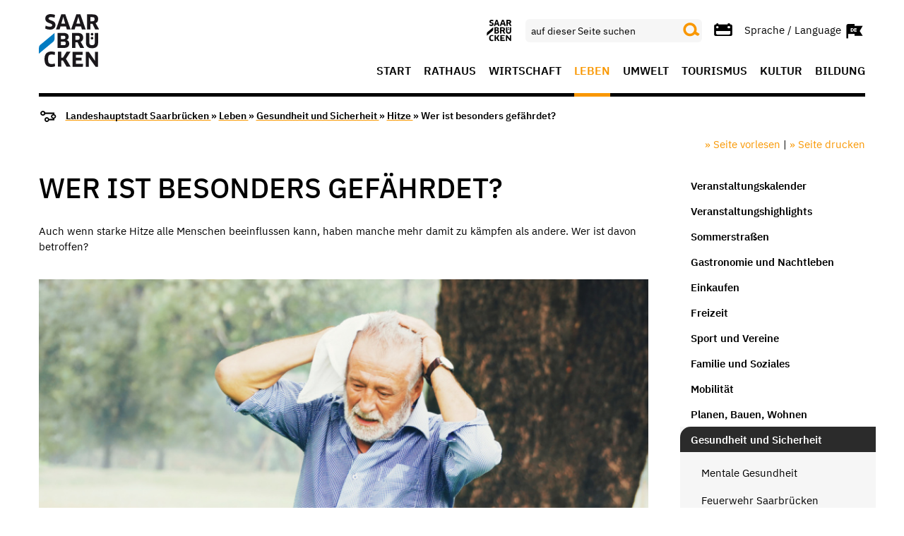

--- FILE ---
content_type: text/html; charset=utf-8
request_url: https://www.saarbruecken.de/leben_in_saarbruecken/gesundheit_sicherheit/hitze/hitze_gefaehrdet
body_size: 7274
content:
<!doctype html>



<html class="no-js " lang="de" >

                    <head>
    <meta charset="utf-8" />
    <meta http-equiv="x-ua-compatible" content="ie=edge">
    <meta name="viewport" content="width=device-width, initial-scale=1.0" />

                <title>Wer ist besonders gefährdet?  | Landeshauptstadt Saarbrücken</title>
        <meta name="description"
          content="Wer ist besonders gefährdet? ">
    <meta name="keywords"
          content="default,keywords,Wer ist besonders gefährdet? ">
        <meta name="author" content="">
    <link rel=canonical href="/leben_in_saarbruecken/gesundheit_sicherheit/hitze/hitze_gefaehrdet"/>
    

    <meta name="editingPage" content="https://www.saarbruecken.de/backend/cms/page/edit/23769"/>

            
    <link rel="shortcut icon" href="/media/saarbruecken_2019/img/favicon/favicon-16x16.png"/>
    <link rel="apple-touch-icon" sizes="57x57" href="/media/saarbruecken_2019/img/favicon/apple-icon-57x57.png">
    <link rel="apple-touch-icon" sizes="60x60" href="/media/saarbruecken_2019/img/favicon/apple-icon-60x60.png">
    <link rel="apple-touch-icon" sizes="72x72" href="/media/saarbruecken_2019/img/favicon/apple-icon-72x72.png">
    <link rel="apple-touch-icon" sizes="76x76" href="/media/saarbruecken_2019/img/favicon/apple-icon-76x76.png">
    <link rel="apple-touch-icon" sizes="114x114" href="/media/saarbruecken_2019/img/favicon/apple-icon-114x114.png">
    <link rel="apple-touch-icon" sizes="120x120" href="/media/saarbruecken_2019/img/favicon/apple-icon-120x120.png">
    <link rel="apple-touch-icon" sizes="144x144" href="/media/saarbruecken_2019/img/favicon/apple-icon-144x144.png">
    <link rel="apple-touch-icon" sizes="152x152" href="/media/saarbruecken_2019/img/favicon/apple-icon-152x152.png">
    <link rel="apple-touch-icon" sizes="180x180" href="/media/saarbruecken_2019/img/favicon/apple-icon-180x180.png">
    <link rel="icon" type="image/png" sizes="192x192"  href="/media/saarbruecken_2019/img/favicon/android-icon-192x192.png">
    <link rel="icon" type="image/png" sizes="32x32" href="/media/saarbruecken_2019/img/favicon/favicon-32x32.png">
    <link rel="icon" type="image/png" sizes="96x96" href="/media/saarbruecken_2019/img/favicon/favicon-96x96.png">
    <link rel="icon" type="image/png" sizes="16x16" href="/media/saarbruecken_2019/img/favicon/favicon-16x16.png">
    <link rel="manifest" href="/media/saarbruecken_2019/img/favicon/manifest.json?v=1769002110">
    <meta name="msapplication-TileColor" content="#ffffff">
    <meta name="msapplication-TileImage" content="/media/saarbruecken_2019/img/favicon/ms-icon-144x144.png">
    <meta name="theme-color" content="#ffffff">
    
    <meta content="telephone=no" name="format-detection">
    <meta name="og:image" content="http://www.saarbruecken.de/media/attachments/2024/06/1717574665_shutterstock_1118047913_hitze_porporling.jpg"><meta name="og:image:width" content="1400"><meta name="og:image:height" content="1051">

            
            
    
        <link type="text/css" href="/cache/media/css/03cf0d6463796311c36cc77a05cc0f83.css?v=1769002110" rel="stylesheet" media="screen" />
<link type="text/css" href="/cache/media/css/ee2e271087837e7ec9edbfe1fa9a3d54.css?v=1769002110" rel="stylesheet" media="print" />
<link type="text/css" href="/cache/media/css/c39d54b5eb07887f86fb5d8be35525e0.css?v=1769002110" rel="stylesheet" media="all" />

    <script src="/media/js/jquery-3.7.1.min.js?v=1769002110"></script>
    <script src="/media/js/owl-carousel/owl.carousel.min.js?v=1769002110"></script>
    <script src="/media/js/air-datepicker/air-datepicker.min.js?v=1769002110"></script>
    <script src="/media/js/foundation.min.js?v=1769002110"></script>
    <script src="/media/js/select2.min.js?v=1769002110"></script>

    <link rel="stylesheet" href="/media/js/smartbanner/smartbanner.min.css?v=1769002110">
    <script src="/media/js/smartbanner/smartbanner.min.js?v=1769002110"></script>

    
    <script>
        window.rsConf = {
            general: { usePost: true }
        };
    </script>
    
    <script src="//cdn1.readspeaker.com/script/4987/webReader/webReader.js?pids=wr&v=1769002110"></script>
        
    

        <!-- Start SmartBanner configuration -->
    <meta name="smartbanner:enabled-platforms" content="android,ios">
    <meta name="smartbanner:title" content="Saarbrücken App">
    <meta name="smartbanner:author" content="Stadt Saarbrücken">
    <meta name="smartbanner:price" content="KOSTENLOS">
    <meta name="smartbanner:price-suffix-apple" content=" - Im App Store">
    <meta name="smartbanner:price-suffix-google" content=" - Bei Google Play">
    <meta name="smartbanner:icon-apple" content="https://www.saarbruecken.de/media/img/sb_ios.webp">
    <meta name="smartbanner:icon-google" content="https://www.saarbruecken.de/media/img/sb_android.webp">
    <meta name="smartbanner:button-url-apple" content="https://apps.apple.com/app/saarbrücken/id465033054">
    <meta name="smartbanner:button-url-google" content="https://play.google.com/store/apps/details?id=de.saarbruecken.app">
    <meta name="smartbanner:button" content="ANSEHEN">
    <meta name="smartbanner:close-label" content="Schließen">
    <!-- End SmartBanner configuration -->
    
</head>
<body data-resize="body" class="orange">
    <div class="component-modal-backdrop"></div>

    <form action="/suche" class="navbar-form navbar-left" role="search">
        <div id="mobile-search" class="input-group nav-search hide-for-large hidden">
            <input
                id="search-input"
                class="input-group-field"
                type="search"
                name="q"
                autocomplete="off"
                placeholder="Geben Sie Ihren Suchbegriff ein"
            >
            <button type="submit" class="submit button">
                <i class="sb sb-magnifier search"></i>
            </button>
        </div>
    </form>

<div class="off-canvas-wrapper">
    <div class="off-canvas position-right hide-for-large" id="mobile-main-offcanvas" data-off-canvas data-transition="overlap" data-content-scroll="false">
                    <nav>
    <ul  class="menu vertical drilldown"><li  class=""><a  href="/start">Start</a></li><li  class=" blue"><a  href="/rathaus" data-hover="">Rathaus</a></li><li  class=" petrol"><a  href="/wirtschaft" data-hover="">Wirtschaft</a></li><li  class=" active orange"><a  href="/leben_in_saarbruecken" data-hover="">Leben</a><ul  class="menu vertical nested"><li ><a  href="/leben_in_saarbruecken/veranstaltungskalender">Veranstaltungskalender</a></li><li ><a  href="/leben_in_saarbruecken/veranstaltungshighlights">Veranstaltungshighlights </a></li><li ><a  href="/leben_in_saarbruecken/sommerstrassen">Sommerstraßen </a></li><li  class="orange"><a  href="/leben_in_saarbruecken/gastronomie_restaurants_nachtleben">Gastronomie und Nachtleben</a></li><li ><a  href="/leben_in_saarbruecken/einkaufen">Einkaufen</a></li><li ><a  href="/leben_in_saarbruecken/freizeit">Freizeit</a></li><li ><a  href="/leben_in_saarbruecken/sport_und_vereine">Sport und Vereine</a></li><li ><a  href="/leben_in_saarbruecken/familie_und_soziales">Familie und Soziales</a></li><li ><a  href="/leben_in_saarbruecken/mobilitaet">Mobilität</a></li><li ><a  href="/leben_in_saarbruecken/planen_bauen_wohnen">Planen, Bauen, Wohnen</a></li><li  class="active"><a  href="/leben_in_saarbruecken/gesundheit_sicherheit">Gesundheit und Sicherheit</a><ul  class="menu level-2 nested"><li ><a  href="/leben_in_saarbruecken/gesundheit_sicherheit/mentale_gesundheit">Mentale Gesundheit</a></li><li ><a  href="/leben_in_saarbruecken/gesundheit_sicherheit/feuerwehr_saarbruecken">Feuerwehr Saarbrücken</a></li><li ><a  href="/leben_in_saarbruecken/gesundheit_sicherheit/krankenhaeuser">Krankenhäuser</a></li><li ><a  href="/leben_in_saarbruecken/gesundheit_sicherheit/blutspendezentrale_saar_pfalz">Blutspendezentrale Saar-Pfalz</a></li><li ><a  href="/leben_in_saarbruecken/gesundheit_sicherheit/bevoelkerungsschutz_notfallvorsorge">Persönliche Vorsorge</a></li><li ><a  href="/leben_in_saarbruecken/gesundheit_sicherheit/bautechnischer_brandschutz">Bautechnischer Brandschutz</a></li><li ><a  href="/leben_in_saarbruecken/gesundheit_sicherheit/bombenfund">Bombenfund</a></li><li  class="active"><a  href="/leben_in_saarbruecken/gesundheit_sicherheit/hitze">Hitze</a><ul  class="menu level-3 nested"><li ><a  href="/leben_in_saarbruecken/gesundheit_sicherheit/hitze/hitze_tipps">Tipps für die heißen Tage</a></li><li ><a  href="/leben_in_saarbruecken/gesundheit_sicherheit/hitze/hitze_kuehle_orte">Kühle Orte</a></li><li ><a  href="/leben_in_saarbruecken/gesundheit_sicherheit/hitze/trinkbrunnen">Trinkbrunnen</a></li><li  class="active"><a  href="/leben_in_saarbruecken/gesundheit_sicherheit/hitze/hitze_gefaehrdet">Wer ist besonders gefährdet? </a></li></ul></li><li ><a  href="/leben_in_saarbruecken/gesundheit_sicherheit/dauerregen_ueberflutung">Dauerregen und Überflutung</a></li></ul></li><li ><a  href="/leben_in_saarbruecken/buergerengagement">Bürgerengagement</a></li><li ><a  href="/leben_in_saarbruecken/isso">Isso</a></li></ul></li><li  class=""><a  href="/umwelt_und_klima" data-hover="">Umwelt</a></li><li  class=""><a  href="https://tourismus.saarbruecken.de" target="_blank">Tourismus</a></li><li  class=" bordeaux"><a  href="/kultur" data-hover="">Kultur</a></li><li  class=" lemon"><a  href="/bildung" data-hover="">Bildung</a></li></ul>
</nav>
            </div>
    <div class="off-canvas-content standart-page saarbruecken_2019" data-off-canvas-content>

                            
<header>
    <div class="sticky-container" data-sticky-container>
        <nav class="top-navigation" data-sticky data-options="anchor: page; marginTop: 0; stickyOn: large;"
             data-top-anchor="content">
            <div class="grid-container">
                <div class="top-bar">
                    <div class="top-bar-left">
                                                    <a href="/">                        <img src="/media/saarbruecken_2019/img/logo.svg" class="logo" alt="Logo">
            </a>                                            </div>
                    <div class="top-bar-right show-for-large">
                        <div class="nav-widget-area">
                                                            <div>
                                    <a href="https://www.saarbruecken.de/" target="_blank">
                                        <i class="sb sb-3x sb-sb-logo"></i>
                                    </a>
                                </div>
                                                            <div class="input-group nav-search">
        <form action="/suche" class="navbar-form navbar-left" role="search">
            <input
                id="search-input-desktop"
                class="input-group-field"
                type="search"
                name="q"
                autocomplete="off"
                placeholder="auf dieser Seite suchen"
            >
            <div class="input-group-button" data-toggle="search-dropdown">
                <button type="submit" class="submit button">
                    <i class="sb sb-magnifier search"></i>
                </button>
            </div>
        </form>
    </div>
                                                                                        <div class="show-for-large">
                                    <a href="http://www.saarbruecken.de/favoritenliste">
                                        <i class="sb sb-event js-fav_list_button"></i>
                                    </a>
                                </div>
                                                            <div class="language-switcher">
        <div class="language-dropdown" data-toggle="language-dropdown">Sprache / Language <i class="sb sb-lang sb-langde"></i></div>
        <div class="dropdown-pane" id="language-dropdown" data-alignment="right" data-position="bottom" data-dropdown data-auto-focus="false" data-close-on-click="true" data-allow-overlap="true" data-allow-bottom-overlap="true" data-v-offset="8">
            <ul class="dropdown-list">
                                                 <li class="dropdown-item"><a href="/leben_in_saarbruecken/gesundheit_sicherheit/hitze/hitze_gefaehrdet"><i class="sb sb-langde"></i></a></li>
                                                 <li class="dropdown-item"><a href="/en"><i class="sb sb-langen"></i></a></li>
                                                 <li class="dropdown-item"><a href="/fr"><i class="sb sb-langfr"></i></a></li>
                                                 <li class="dropdown-item"><a href="/dl"><i class="sb sb-langdl"></i></a></li>
                        </ul>
        </div>
    </div>
                        </div>
                        <div class="menu-area">
    <ul  class="menu"><li  class=""><a  href="/start">Start</a></li><li  class=" blue"><a  href="/rathaus" data-hover="">Rathaus</a></li><li  class=" petrol"><a  href="/wirtschaft" data-hover="">Wirtschaft</a></li><li  class=" active orange"><a  href="/leben_in_saarbruecken" data-hover="">Leben</a></li><li  class=""><a  href="/umwelt_und_klima" data-hover="">Umwelt</a></li><li  class=""><a  href="https://tourismus.saarbruecken.de" target="_blank">Tourismus</a></li><li  class=" bordeaux"><a  href="/kultur" data-hover="">Kultur</a></li><li  class=" lemon"><a  href="/bildung" data-hover="">Bildung</a></li></ul>
</div>
                    </div>
                    <div class="top-bar-right hide-for-large responsive-header">
                                                    <div>
                                <a href="https://www.saarbruecken.de/" target="_blank">
                                    <i class="sb sb-3x sb-sb-logo"></i>
                                </a>
                            </div>
                                                    <div class="language-switcher">
        <div class="language-dropdown" data-toggle="res-language-dropdown"><i class="sb sb-lang sb-langde"></i></div>
        <div class="dropdown-pane" id="res-language-dropdown" data-alignment="right" data-position="bottom" data-dropdown data-auto-focus="false" data-close-on-click="true" data-allow-overlap="true" data-allow-bottom-overlap="true" data-v-offset="8">
            <ul class="dropdown-list">
                                        <li class="dropdown-item"><a href="/leben_in_saarbruecken/gesundheit_sicherheit/hitze/hitze_gefaehrdet"><i class="sb sb-langde"></i></a></li>
                                        <li class="dropdown-item"><a href="/en"><i class="sb sb-langen"></i></a></li>
                                        <li class="dropdown-item"><a href="/fr"><i class="sb sb-langfr"></i></a></li>
                                        <li class="dropdown-item"><a href="/dl"><i class="sb sb-langdl"></i></a></li>
                            </ul>
        </div>
    </div>

                        <i class="sb sb-magnifier search"></i>
                    </div>
                </div>
            </div>
        </nav>
    </div>
</header>

    <div class="show-for-large">
                    <div class="cmp component-breadcrumbs">
    <div class="grid-container">
        <i class="sb sb-breadcrumb sb-2x"></i>

        
        <a href="/">        Landeshauptstadt Saarbrücken
        </a> &raquo;

                                    <a href="/leben_in_saarbruecken">                Leben
                </a> &raquo;
                                                <a href="/leben_in_saarbruecken/gesundheit_sicherheit">                Gesundheit und Sicherheit
                </a> &raquo;
                                                <a href="/leben_in_saarbruecken/gesundheit_sicherheit/hitze">                Hitze
                </a> &raquo;
                    
        Wer ist besonders gefährdet? 
    </div>
</div>
            </div>
    <section class="share-area grid-container">
    <div class="grid-x grid-margin-x align-middle">
        <div class="small-12 cell">
                    </div>
        <div class="medium-12 cell text-right shariff-widgets">
            <div>
                                                <div class="readspeaker-panel hide" style="position: absolute;">
	<div class="rs_skip rsbtn rs_preserve">
		<a class="rsbtn_play"
		   accesskey="L"
		   rel="nofollow"
		   title="Listen to this page using ReadSpeaker"
		   href="//app-eu.readspeaker.com/cgi-bin/rsent?customerid=4987&amp;lang=de&amp;readid=content&amp;url=http%3A%2F%2Fwww.saarbruecken.de%2Fleben_in_saarbruecken%2Fgesundheit_sicherheit%2Fhitze%2Fhitze_gefaehrdet"
		>
			<span class="rsbtn_left rsimg rspart"><span class="rsbtn_text"><span>Listen</span></span></span>
			<span class="rsbtn_right rsimg rsplay rspart"></span>
		</a>
	</div>
</div>
                <a class="button-readspeaker" href="#" role="button" tabindex="0">
                    » Seite vorlesen
                </a>
                |
                <a href="javascript:window.print();" title="titel aktuelle seite">
                    » Seite drucken
                </a>
            </div>
        </div>
    </div>
</section>
        
        
                                        <div class="grid-container wrapper sidebar">
    <div class="grid-x grid-margin-x">
        <main id="content" class="large-9 cell content" role="main">
            
                            <div class="grid-container component-headline">
                    <h1>
                                                    Wer ist besonders gefährdet? 
                                            </h1>
                </div>
                                <div class="cmp grid-container component-teaser">
                            <p>Auch wenn starke Hitze alle Menschen beeinflussen kann, haben manche mehr damit zu k&auml;mpfen als andere. Wer ist davon betroffen?</p>

            </div>



            
<section class="cmp content grid-container grid-x">
    <div class="small-12 cell">

                        
        
                            <div class="thumbnail pull-above ">

            <img alt="" data-interchange="[https://www.saarbruecken.de/cache/media/attachments/2024/06/111489_x375_y374_bae60e_06.jpg, small], [https://www.saarbruecken.de/cache/media/attachments/2024/06/111489_x375_y374_bae60e_06.jpg, medium], [https://www.saarbruecken.de/cache/media/attachments/2024/06/111489_x900_y504_a5b393_06.jpg, large]" ><p class="caption show-for-small-only">Hitze - Wer ist besonders gefährted? Symbolbild - PorporLing/Shutterstock</p><p class="caption show-for-medium-only">Hitze - Wer ist besonders gefährted? Symbolbild - PorporLing/Shutterstock</p><p class="caption show-for-large">Hitze - Wer ist besonders gefährted? Symbolbild - PorporLing/Shutterstock</p>
    </div>
                    
        <p>Dazu z&auml;hlen vor allem die Menschen, die sich schlechter an die hohen Temperaturen anpassen k&ouml;nnen, bzw. sich der Hitze nicht so leicht entziehen k&ouml;nnen.</p>

<h3>Folge Gruppen z&auml;hlen dazu:</h3>

<ul>
	<li>&Auml;ltere und pflegebed&uuml;rftige Menschen</li>
	<li>S&auml;uglinge und Kleinkinder</li>
	<li>Chronisch kranke Menschen</li>
	<li>Psychisch kranke Menschen</li>
	<li>Menschen mit k&ouml;rperlicher Behinderung</li>
	<li>Menschen mit geistiger Behinderung</li>
	<li>Wohnungslose Menschen</li>
	<li>Suchtkranke Menschen</li>
</ul>


        
        
                    
    </div>

</section>

<div class="cmp grid-container component-video component-video-697268847396d">
		

			<div class="video-entry">
							<div class="video-thumb">
					<h3>YouTube Player mit eingebundenem Video</h3>
					<div class="protection-wrapper">
						<a data-video="aIgh8xTCAK0" data-title="YouTube Player mit eingebundenem Video" data-description=""
							class="launch" href="#modal" role="button" data-toggle="modal">
							<span class="play-button hide-for-small-only" onclick="this.style.display='none'"></span>
							<img src="https://www.saarbruecken.de/cache/media/images/thumbnail/x_y_c367a4_thumbnail.jpg" alt="Video preview" class="thumbnail-youtube" />
						</a>
												<p class="protection-hint margin-0 padding-1 padding-horizontal-2">
							Mit Abspielen des Videos akzeptieren Sie die Google-Nutzungsbedingungen und das Setzen von Google-Cookies. Mehr Infos:
															<a href="/fusszeile/datenschutz" target="_self">Datenschutzerklärung</a>													</p>
											</div>
					<iframe
                        title="YouTube Player mit eingebundenem Video"
						data-src="https://www.youtube-nocookie.com/embed/aIgh8xTCAK0?autoplay=1&controls=2&border=0&wmode=opaque&enablejsapi=1&rel=0"
						class="video-iframe hidden" id="video_aIgh8xTCAK0"
						allow="accelerometer; autoplay; encrypted-media; gyroscope; picture-in-picture"
						allowfullscreen>
					</iframe>
				</div>
				
				<a data-video="aIgh8xTCAK0" data-title="YouTube Player mit eingebundenem Video" data-description=""
					class="button width-100 btn-default launch show-for-small-only" href="#"
					role="button" onclick="$(this).hide()">Abspielen</a>
			</div>
			</div>

                        
        </main>
        <aside class="large-3 cell">
            <nav>
                <ul  class="menu vertical"><li ><a  href="/leben_in_saarbruecken/veranstaltungskalender">Veranstaltungskalender</a></li><li ><a  href="/leben_in_saarbruecken/veranstaltungshighlights">Veranstaltungshighlights </a></li><li ><a  href="/leben_in_saarbruecken/sommerstrassen">Sommerstraßen </a></li><li  class="orange"><a  href="/leben_in_saarbruecken/gastronomie_restaurants_nachtleben">Gastronomie und Nachtleben</a></li><li ><a  href="/leben_in_saarbruecken/einkaufen">Einkaufen</a></li><li ><a  href="/leben_in_saarbruecken/freizeit">Freizeit</a></li><li ><a  href="/leben_in_saarbruecken/sport_und_vereine">Sport und Vereine</a></li><li ><a  href="/leben_in_saarbruecken/familie_und_soziales">Familie und Soziales</a></li><li ><a  href="/leben_in_saarbruecken/mobilitaet">Mobilität</a></li><li ><a  href="/leben_in_saarbruecken/planen_bauen_wohnen">Planen, Bauen, Wohnen</a></li><li  class="active"><a  href="/leben_in_saarbruecken/gesundheit_sicherheit">Gesundheit und Sicherheit</a><ul  class="menu vertical level-2"><li ><a  href="/leben_in_saarbruecken/gesundheit_sicherheit/mentale_gesundheit">Mentale Gesundheit</a></li><li ><a  href="/leben_in_saarbruecken/gesundheit_sicherheit/feuerwehr_saarbruecken">Feuerwehr Saarbrücken</a></li><li ><a  href="/leben_in_saarbruecken/gesundheit_sicherheit/krankenhaeuser">Krankenhäuser</a></li><li ><a  href="/leben_in_saarbruecken/gesundheit_sicherheit/blutspendezentrale_saar_pfalz">Blutspendezentrale Saar-Pfalz</a></li><li ><a  href="/leben_in_saarbruecken/gesundheit_sicherheit/bevoelkerungsschutz_notfallvorsorge">Persönliche Vorsorge</a></li><li ><a  href="/leben_in_saarbruecken/gesundheit_sicherheit/bautechnischer_brandschutz">Bautechnischer Brandschutz</a></li><li ><a  href="/leben_in_saarbruecken/gesundheit_sicherheit/bombenfund">Bombenfund</a></li><li  class="active"><a  href="/leben_in_saarbruecken/gesundheit_sicherheit/hitze">Hitze</a><ul  class="menu vertical level-3"><li ><a  href="/leben_in_saarbruecken/gesundheit_sicherheit/hitze/hitze_tipps">Tipps für die heißen Tage</a></li><li ><a  href="/leben_in_saarbruecken/gesundheit_sicherheit/hitze/hitze_kuehle_orte">Kühle Orte</a></li><li ><a  href="/leben_in_saarbruecken/gesundheit_sicherheit/hitze/trinkbrunnen">Trinkbrunnen</a></li><li  class="active"><a  href="/leben_in_saarbruecken/gesundheit_sicherheit/hitze/hitze_gefaehrdet">Wer ist besonders gefährdet? </a></li></ul></li><li ><a  href="/leben_in_saarbruecken/gesundheit_sicherheit/dauerregen_ueberflutung">Dauerregen und Überflutung</a></li></ul></li><li ><a  href="/leben_in_saarbruecken/buergerengagement">Bürgerengagement</a></li><li ><a  href="/leben_in_saarbruecken/isso">Isso</a></li></ul>
            </nav>
            <div class="sidebar-content">
                                                                                         <div class="grid-container cmp ">
    <div class="cmp component-ad-content cell" id="oms_gpt_rectangle">
        <small style="float: right;">Anzeige</small>
        <div class="ad_69726885e4a9d"></div>
    </div>
</div>
                                                                            
            </div>
        </aside>
    </div>
</div>
            
                            <section class="share-area grid-container">
    <div class="grid-x grid-margin-x align-middle">
        <div class="small-12 cell">
                            <p class="share-txt">Seite teilen</p>
                    </div>
        <div class="medium-6 cell">
            <div class="shariff"
                 data-services="[&quot;facebook&quot;,&quot;twitter&quot;,&quot;whatsapp&quot;,&quot;pinterest&quot;,&quot;mail&quot;]"
                                     data-theme="standard"
                 data-orientation="horizontal"
                                            data-button-style="standard"
                                                                data-mail-url='mailto:'
                                                                data-mail-subject='Empfehlung der Seite Wer ist besonders gefährdet?  auf Landeshauptstadt Saarbrücken'
                                                                data-mail-body='Um zur Seite zu gelangen können Sie den folgenden Link nutzen: {url}'
                                     data-lang='de'
            >
            </div>
        </div>

        <div class="medium-6 cell text-right shariff-widgets">
            <div>
                                                <div class="readspeaker-panel hide" style="position: absolute;">
	<div class="rs_skip rsbtn rs_preserve">
		<a class="rsbtn_play"
		   accesskey="L"
		   rel="nofollow"
		   title="Listen to this page using ReadSpeaker"
		   href="//app-eu.readspeaker.com/cgi-bin/rsent?customerid=4987&amp;lang=de&amp;readid=content&amp;url=http%3A%2F%2Fwww.saarbruecken.de%2Fleben_in_saarbruecken%2Fgesundheit_sicherheit%2Fhitze%2Fhitze_gefaehrdet"
		>
			<span class="rsbtn_left rsimg rspart"><span class="rsbtn_text"><span>Listen</span></span></span>
			<span class="rsbtn_right rsimg rsplay rspart"></span>
		</a>
	</div>
</div>
                <a class="button-readspeaker" href="#" role="button" tabindex="0">» Seite vorlesen</a> |
                                    <a href="javascript:window.print();" title="titel aktuelle seite">» Seite drucken</a>
                            </div>
        </div>
    </div>
</section>


<footer class="grid-container">
    <div class="hide-for-large text-center">
                    <div class="cmp component-breadcrumbs">
    <div class="grid-container">
        <i class="sb sb-breadcrumb sb-2x"></i>

        
        <a href="/">        Landeshauptstadt Saarbrücken
        </a> &raquo;

                                    <a href="/leben_in_saarbruecken">                Leben
                </a> &raquo;
                                                <a href="/leben_in_saarbruecken/gesundheit_sicherheit">                Gesundheit und Sicherheit
                </a> &raquo;
                                                <a href="/leben_in_saarbruecken/gesundheit_sicherheit/hitze">                Hitze
                </a> &raquo;
                    
        Wer ist besonders gefährdet? 
    </div>
</div>
            </div>
    <hr class="hide-for-large">
    <div class="grid-x">
        <div class="small-12  large-4 cell flex-bottom show-for-large">
                
                                <div class="copyright">
    saarbruecken.de &copy; 2026
</div>
        </div>
        <div class="small-12 large-8 cell">
            <div class="grid-x grid-margin-x">

                <div class="social-widget text-right small-12 cell show-for-large">
                                        <p class="text-right interactiv"><strong>Saarbrücken Interaktiv</strong></p>

                                            <a href="https://www.instagram.com/saarbruecken.de/" target="_blank"><img src="/media/_base/img/insta.png" class="social-icon" alt="Instagram"></a>
                                                                <a href="https://www.facebook.com/saarbruecken.de/" target="_blank"><img src="/media/_base/img/facebook.png" class="social-icon" alt="facebook"></a>
                                                                <a href="https://www.youtube.com/user/StadtSaarbruecken/featured" target="_blank"><img src="/media/_base/img/youtube.png" class="social-icon" alt="youtube"></a>
                                                        </div>
                <div class=" small-12 cell text-right m-center">
                                             <a href="/newsletter" class="show-for-large"><i class="sb sb-newsletter sb-2x"></i> Newsletter abonnieren</a>                                        <ul  class="menu"><li  class=" blue"><a  href="/fusszeile/impressum" data-hover="">Impressum</a></li><li  class=" blue"><a  href="/fusszeile/datenschutz" data-hover="">Datenschutz</a></li><li  class=" blue"><a  href="/fusszeile/kontakt" data-hover="">Kontakt</a></li><li  class=""><a  href="/fusszeile/stadtplan" target="_self">Stadtplan</a></li><li  class=""><a  href="/fusszeile/erklaerung_zur_barrierefreiheit">Erklärung zur Barrierefreiheit</a></li></ul>
                </div>
            </div>
        </div>
        <hr class="hide-for-large">

        <div class="small-12 cell hide-for-large">
            <div class="social-widget m-center">
                                <p class="text-center interactiv"><strong>Saarbrücken Interaktiv</strong></p>
              <div class="text-center">
                                        <a href="https://www.instagram.com/saarbruecken.de/" target="_blank"><img src="/media/_base/img/insta.png" class="social-icon" alt="Instagram"></a>
                                                          <a href="https://www.facebook.com/saarbruecken.de/" target="_blank"><img src="/media/_base/img/facebook.png" class="social-icon" alt="facebook"></a>
                                                          <a href="https://www.youtube.com/user/StadtSaarbruecken/featured" target="_blank"><img src="/media/_base/img/youtube.png" class="social-icon" alt="youtube"></a>
                                                  </div>
                                     <a href="/newsletter" class="newsletter-btn m-center"><i class="sb sb-newsletter sb-2x"></i> Newsletter</a>                            </div>
        </div>
        <div class="small-12 large-4 cell flex-bottom hide-for-large text-center">
                
                                <div class="copyright">
    saarbruecken.de &copy; 2026
</div>
        </div>
    </div>
</footer>




<script type="text/javascript" src="/media/js/ie.js?v=1769002110"></script>

    <!-- Copyright (c) 2000-2020 etracker GmbH. All rights reserved. -->
    <!-- This material may not be reproduced, displayed, modified or distributed -->
    <!-- without the express prior written permission of the copyright holder. -->
    <!-- etracker tracklet 5.0 -->
        <script type="text/javascript">
        var et_areas = "Landeshauptstadt Saarbrücken/Leben/Gesundheit und Sicherheit/Hitze";
        var et_pagename = "Landeshauptstadt Saarbrücken/Leben/Gesundheit und Sicherheit/Hitze/Wer ist besonders gefährdet\? ";
    </script>
    <script id="_etLoader" data-block-cookies="true" data-respect-dnt="true" data-secure-code="V2313b" src="//code.etracker.com/code/e.js?v=1769002110"></script>
    <!-- etracker tracklet 5.0 end -->
            </div>
</div>

    <div class="mobile-footer-nav hide-for-large" data-sticky data-options="anchor: page; marginBottom: 0; stickyOn: small;"
        data-stick-to="bottom" data-container-class="mobile-bottom-nav">
        <nav>
            <ul class="menu">
                <li >
                    <a href="/"><i class="sb sb-home"></i></a>                                    </li>
                                                                                                    <li><a href="/leben_in_saarbruecken/veranstaltungskalender/"><i class="sb sb-calendar js-fav_list_button"></i></a></li>
                                
                                    <li><a href="http://www.saarbruecken.de/favoritenliste"><i class="sb sb-event js-fav_list_button"></i></a></li>
                                                                                <li ><i class="sb sb-menu"
                        data-toggle="mobile-main-offcanvas"></i>
                </li>
            </ul>
        </nav>
    </div>

    <script type="text/javascript" src="/media/_base/dist/base.js?v=1769002110"></script>
<script type="text/javascript">
$(document).on("click",".component-video-697268847396d .launch",function(e){e.preventDefault();let videoContainer=$(this).closest(".video-entry");let img=videoContainer.find("img.thumbnail-youtube");let video=videoContainer.find("iframe");video.height(img.height()).attr("src",video.data("src")).removeClass("hidden");img.addClass("hidden");$(".protection-hint").addClass("hidden");const d=new Date();d.setTime(d.getTime()+14*24*60*60*1000);let expires="expires="+d.toUTCString();document.cookie="YoutubeApproval=true;"+expires+";path=/";});fetch('/ajax/advertisement',{method:'POST',headers:{'Content-Type':'application/x-www-form-urlencoded',},body:new URLSearchParams({ad_ids:'["2"]',})}).then(response=>response.json()).then(response=>{if(!response.success){return false;}
var container=document.querySelector('.ad_69726885e4a9d');var ad_content;if(response.iframe){ad_content=document.createElement('iframe');ad_content.setAttribute('frameborder','0');ad_content.setAttribute('width','277px');ad_content.setAttribute('src',response.src);ad_content.setAttribute('alt','Anzeige');ad_content.addEventListener('load',HG.set_iframe_height);}else{ad_content=document.createElement('img');ad_content.setAttribute('src',response.src);ad_content.setAttribute('alt','Anzeige');}
var insert;if(response.url!==''){insert=document.createElement('a');insert.setAttribute('target','_blank');insert.setAttribute('href',response.url);insert.classList.add('has_blocker','no-bg');insert.appendChild(ad_content);}else{insert=ad_content;}
container.innerHTML='';container.appendChild(insert);}).catch(error=>console.error('Error:',error));</script>
<script>

</script>
</body>

    
</html>


--- FILE ---
content_type: text/html; charset=utf-8
request_url: https://www.saarbruecken.de/ajax/advertisement
body_size: 352
content:
{"success":true,"iframe":false,"src":"\/media\/advertisements\/uploads\/1712071981_banner_spk_sb_liane_homes_240402.gif","url":"https:\/\/www.sparkasse-saarbruecken.de\/de\/home\/privatkunden\/kredite-und-finanzierungen\/Multi-Lender.html"}

--- FILE ---
content_type: text/css
request_url: https://www.saarbruecken.de/cache/media/css/c39d54b5eb07887f86fb5d8be35525e0.css?v=1769002110
body_size: 600
content:
.ie-warning {
    position: fixed;
    z-index: 9999999;
    top: 0;
    bottom: 0;
    left: 0;
    right: 0;
    display: none;
    justify-content: center;
    align-items: center;
    background: #00000059;
}
.ie-warning .inner-content {
    position: relative;
}
.ie-warning .inner-content button {
    position: absolute;
    right: -10px;
    top: -10px;
    color: #fff;
    background: #007cc1;
    width: 26px;
    height: 26px;
    border-radius: 50%;
    line-height: 26px;
    text-align: center;
    font-weight: bold;
    cursor: pointer;
}

.ie-warning p {
    padding: 2rem;
    background: white;
    border-radius: 0.6em;
    box-shadow: 0 1px 4px rgba(0,0,0,0.3);
    color: red;
}

html.is-ie {
    overflow: hidden;
}
html.is-ie-as-hint .off-canvas-wrapper {
    padding-top: 50px;
}
html.is-ie-as-hint .ie-warning {
    position: absolute;
    top: 0;
    display: flex;
    bottom: auto;
    justify-content: stretch;
}
html.is-ie-as-hint .ie-warning .inner-content {
    width: 100%;
}
html.is-ie-as-hint .ie-warning .inner-content button {
    display: none;
}
html.is-ie-as-hint .ie-warning .inner-content p {
    padding: 1rem;
    border-radius: 0;
    display: block;
    text-align: center;
    margin: 0;
}
